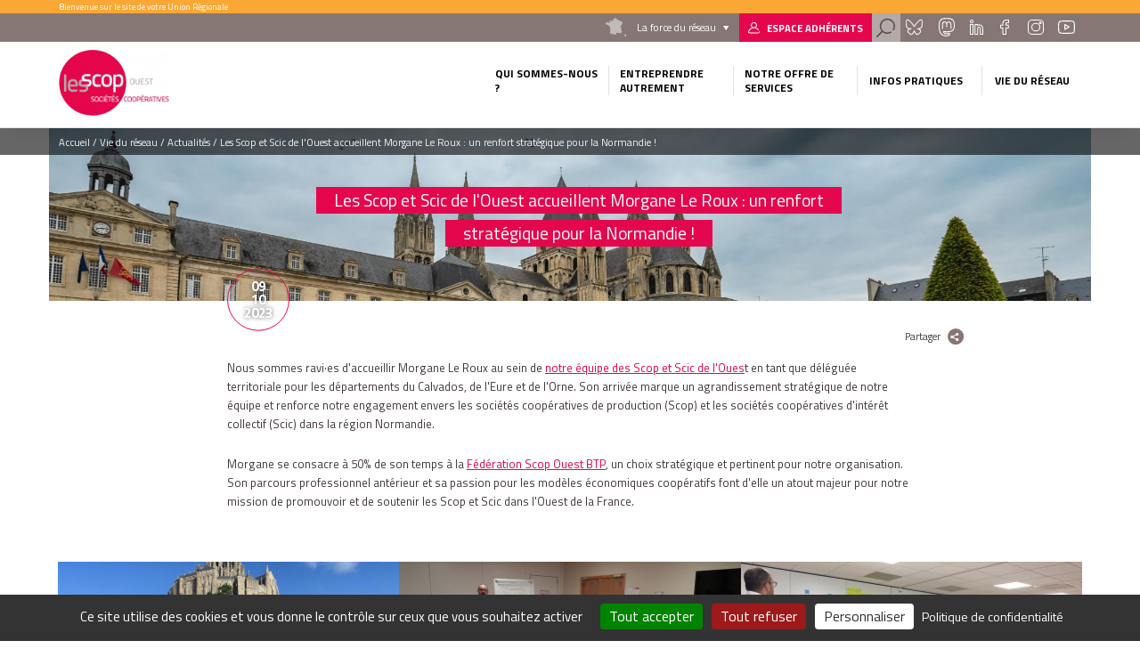

--- FILE ---
content_type: text/html; charset=UTF-8
request_url: https://www.les-scop-ouest.coop/les-scop-et-scic-de-l-ouest-accueillent-morgane-le-roux-un-renfort-strategique-pour-la-normandie
body_size: 14018
content:
<!DOCTYPE html>
<html lang="fr" dir="ltr" prefix="content: http://purl.org/rss/1.0/modules/content/  dc: http://purl.org/dc/terms/  foaf: http://xmlns.com/foaf/0.1/  og: http://ogp.me/ns#  rdfs: http://www.w3.org/2000/01/rdf-schema#  schema: http://schema.org/  sioc: http://rdfs.org/sioc/ns#  sioct: http://rdfs.org/sioc/types#  skos: http://www.w3.org/2004/02/skos/core#  xsd: http://www.w3.org/2001/XMLSchema# " class="no-js">
  <head>
    <title>Les Scop et Scic de l&#039;Ouest accueillent Morgane Le Roux : un renfort stratégique pour la Normandie ! | Union Régionale Ouest</title>
    <meta charset="utf-8" />
<meta name="description" content="Nous sommes ravi·es d&#039;accueillir Morgane Le Roux au sein de notre équipe des Scop et Scic de l&#039;Ouest en tant que déléguée territoriale pour les départements du Calvados, de l&#039;Eure et de l&#039;Orne." />
<link rel="canonical" href="https://www.les-scop-ouest.coop/les-scop-et-scic-de-l-ouest-accueillent-morgane-le-roux-un-renfort-strategique-pour-la-normandie" />
<meta name="Generator" content="Drupal 10 (https://www.drupal.org)" />
<meta name="MobileOptimized" content="width" />
<meta name="HandheldFriendly" content="true" />
<meta name="viewport" content="width=device-width, initial-scale=1.0" />
<script type="application/ld+json">{
    "@context": "https://schema.org",
    "@graph": [
        {
            "@type": "WebPage",
            "@id": "https://www.les-scop-ouest.coop/les-scop-et-scic-de-l-ouest-accueillent-morgane-le-roux-un-renfort-strategique-pour-la-normandie",
            "description": "Nous sommes ravi·es d\u0027accueillir Morgane Le Roux au sein de notre équipe des Scop et Scic de l\u0027Ouest en tant que déléguée territoriale pour les départements du Calvados, de l\u0027Eure et de l\u0027Orne.",
            "publisher": {
                "@type": "Organization",
                "@id": "https://www.les-scop-ouest.coop/",
                "name": "Union Régionale Ouest",
                "url": "https://www.les-scop-ouest.coop/"
            },
            "isAccessibleForFree": "True"
        }
    ]
}</script>
<link rel="icon" href="/themes/custom/cgscop_farm/favicon.ico" type="image/vnd.microsoft.icon" />

    <link rel="stylesheet" media="all" href="/sites/urouest/files/css/css_xf8pByphpdnanJxyAyfcQhgS0ANlNm6Ij5f6Kl-nEo8.css?delta=0&amp;language=fr&amp;theme=cgscop_farm&amp;include=[base64]" />
<link rel="stylesheet" media="all" href="/sites/urouest/files/css/css_FRkP5Py4GR-m38hyUxoZOFBEyJrbeQQhRd1DKSbDP6Y.css?delta=1&amp;language=fr&amp;theme=cgscop_farm&amp;include=[base64]" />

    
    <meta name="apple-mobile-web-app-capable" content="yes">
    <meta name="mobile-web-app-capable" content="yes">
    <meta http-equiv="X-UA-Compatible" content="IE=edge">
  </head>
  <body class="site-type-ur path-node not-front page--node-type-actualite">
    <div class="skiplinks">
      <a href="#main" class="skiplinks__link visually-hidden focusable">Aller au contenu principal</a>
    </div>
    <script type="text/javascript">
        _linkedin_partner_id = "2126593";
        window._linkedin_data_partner_ids = window._linkedin_data_partner_ids || [];
        window._linkedin_data_partner_ids.push(_linkedin_partner_id);
    </script>
    <script type="text/javascript">
        (function(){var s = document.getElementsByTagName("script")[0];
            var b = document.createElement("script");
            b.type = "text/javascript";b.async = true;
            b.src = "https://snap.licdn.com/li.lms-analytics/insight.min.js";
            s.parentNode.insertBefore(b, s);})();
    </script>
    <noscript>
      <img height="1" width="1" style="display:none;" alt="" src="https://px.ads.linkedin.com/collect/?pid=2126593&fmt=gif" />
    </noscript>
    
      <div class="dialog-off-canvas-main-canvas" data-off-canvas-main-canvas>
    <div class="header-container">
  <div class="pre-header">
  <div class="layout-wrapper">
          <div id="block-blockbienvenue" class="block block-cgscop-farm-blocks block-bienvenueblock">
    
        
            Bienvenue sur le site de votre Union Régionale
    </div><div id="block-blocklienspreheader" class="block block-cgscop-farm-blocks block-lienspreheaderblock">
    
        
            <div class="col reseau">
  <div class="label">La force du réseau</div>
  <div class="reseau-dropdown">
    <div class="reseau-dropdown-ct">
                    <div class="reseau-group">
          <div class="reseau-group-label">La confédération générale des scop</div>
          <ul class="reseau-group-sites">
                          <li><a href="https://www.les-scop.coop">Les Scop</a></li>
                          <li><a href="http://www.les-scic.coop">Les Scic </a></li>
                          <li><a href="https://www.start-scop.fr">Start-Scop</a></li>
                          <li><a href="https://www.jetransmetsamessalaries.fr">Je transmets à mes salariés</a></li>
                          <li><a href="https://www.pouruneeconomiehumaine.coop/">Congrès 2026</a></li>
                          <li><a href="https://www.financer-les-scop.coop">Outils financiers</a></li>
                          <li><a href="https://www.revisioncooperative.coop/">Révision Coopérative</a></li>
                          <li><a href="https://coopventure.fr/">CoopVenture</a></li>
                          <li><a href="https://www.jefinanceunprojetcooperatif.fr/">Je finance un projet coopératif</a></li>
                      </ul>
        </div>
              <div class="reseau-group">
          <div class="reseau-group-label">Les unions régionales des scop</div>
          <ul class="reseau-group-sites">
                          <li><a href="https://www.scop.org/">Auvergne-Rhône-Alpes</a></li>
                          <li><a href="http://www.les-scop-bfc.coop">Bourgogne-Franche-Comté</a></li>
                          <li><a href="http://www.les-scop-grandest.coop">Grand Est</a></li>
                          <li><a href="https://www.les-scop-hautsdefrance.coop">Hauts-de-France</a></li>
                          <li><a href="https://www.les-scop-idf.coop/">Ile-de-France / Centre-Val de Loire / DOM-TOM</a></li>
                          <li><a href="http://www.les-scop-nouvelle-aquitaine.coop">Nouvelle-Aquitaine</a></li>
                          <li><a href="http://www.scopoccitanie.coop">Occitanie</a></li>
                          <li><a href="http://www.les-scop-ouest.coop">Ouest</a></li>
                          <li><a href="http://www.les-scop-paca.coop/">Paca Corse</a></li>
                      </ul>
        </div>
              <div class="reseau-group">
          <div class="reseau-group-label">Les fédérations des scop</div>
          <ul class="reseau-group-sites">
                          <li><a href="http://www.scopbtp.org/">BTP</a></li>
                          <li><a href="https://www.les-cae.coop/">CAE</a></li>
                          <li><a href="http://www.fdcom.coop">Communication</a></li>
                          <li><a href="https://www.industrie.coop">Industrie</a></li>
                      </ul>
        </div>
              <div class="reseau-group">
          <div class="reseau-group-label">Incubateurs et accélérateurs</div>
          <ul class="reseau-group-sites">
                          <li><a href="http://www.alterincub.coop/">Alter’Incub</a></li>
                      </ul>
        </div>
              <div class="reseau-group">
          <div class="reseau-group-label">Autres organismes du Mouvement</div>
          <ul class="reseau-group-sites">
                          <li><a href="https://www.coopadev.coop/">Coopadev</a></li>
                          <li><a href="https://mutuelledesscop.fr/">Mutuelle</a></li>
                          <li><a href="https://www.union-sociale.coop/">Union Sociale</a></li>
                          <li><a href="https://www.clubdesancienscooperateurs.coop">Club des anciens coopérateurs</a></li>
                      </ul>
        </div>
              </div>
  </div>
</div>

    </div><div id="block-lienverslespaceadherent" class="block block-cgscop-farm-blocks block-acceder-espace-adherent">
    
        
            <a href="https://extranet.scop.coop" class="link adherent">Espace adhérents</a>
    </div><div id="block-searchformblock" class="block block-cgscop-farm-blocks block-searchformblock">
    
        
            <div class="form-search-box">
  <div class="form-search-box-overlay"></div>
  <form action="/recherche" method="get" accept-charset="UTF-8" class="search-form">
      <input type="text" name="combine" placeholder="Rechercher">
      <input type="submit" value="Rechercher">
  </form>
  <div class="close-search"></div>
  <script type="application/ld+json">{
    "@context": "https://schema.org",
    "@type": "WebSite",
    "url": "https://www.les-scop-ouest.coop",
    "potentialAction": [{
      "@type": "SearchAction",
      "target": "https://www.les-scop-ouest.coop/recherche?combine={search_term_string}",
      "query-input": "required name=search_term_string"
    }]
  }</script>
</div>
<a href="#" class="search link"></a>

    </div><div id="block-socialsblock" class="block block-cgscop-farm-blocks block-socialsblock">
    
        
            <nav class="socials">
        <a href="https://bsky.app/profile/les-scop-ouest.bsky.social" class="link social bluesky">Bluesky</a>
      <a href="https://mastodon.scop.coop/notifications" class="link social mastadon">Mastadon</a>
      
      <a href="https://fr.linkedin.com/company/les-scop-et-scic-de-l-ouest" class="link social linkedin">Linkedin</a>
      <a href="https://www.facebook.com/LesScopOuest/" class="link social facebook">Facebook</a>
      <a href="https://www.instagram.com/scop_scic_ouest/" class="link social instagram">Instagram</a>
      <a href="https://www.youtube.com/channel/UCIYq0lrVViNXOtgso9owPlQ?feature=embeds_subscribe_title" class="link social youtube">Youtube</a>
    </nav>
    </div>

      </div>
</div>

  <header class="header" role="header">
  <div class="layout-wrapper">
          <div class="branding-block">
    <a class="site-name navbar-brand" href="/" title="Accueil" rel="home">
      <img src="/system/files/styles/max_165/private/images/Logo%20Ouest%20rvb%20pour%20usage%20web.png?itok=RzC1AsPO" alt="">
    </a>
    <img class="carto-img" src="/system/files/styles/max_165/private/images/Carte%20Ouest.png?itok=9eNI9Vvb" alt="">
</div>

<nav class="nav-main">
      
                                                                                                                                                                                                                                                                                                                                                                      

          
                                        
                    <ul class="navbar-nav">
                                                                          <li class="nav-item dropdown is-expanded">
                  <span>Qui sommes-nous ?</span>
                                                          
                      <ul class="navbar-nav dropdown">
                                                                            <li class="nav-item">
                  <a href="https://www.les-scop-ouest.coop/l-union-regionale-des-scop-scic-de-l-ouest">Notre Union régionale</a>
                                  </li>
                                                              <li class="nav-item is-collapsed">
                  <a href="/le-mouvement-cooperatif" data-drupal-link-system-path="node/12">Le Mouvement coopératif</a>
                                  </li>
                                                              <li class="nav-item is-collapsed">
                  <a href="/les-statuts-cooperatifs" data-drupal-link-system-path="node/256686">Les statuts coopératifs</a>
                                  </li>
                                                              <li class="nav-item">
                  <a href="/nos-partenaires" data-drupal-link-system-path="node/657">Nos partenaires</a>
                                  </li>
                                                              <li class="nav-item">
                  <a href="/chiffres-cles" data-drupal-link-system-path="node/17">Chiffres clés</a>
                                  </li>
                          </ul>
                        
                                  </li>
                                                              <li class="nav-item dropdown is-expanded">
                  <span>Entreprendre autrement</span>
                                                          
                      <ul class="navbar-nav dropdown">
                                                                            <li class="nav-item">
                  <a href="/creation" data-drupal-link-system-path="node/1197">Création</a>
                                  </li>
                                                              <li class="nav-item">
                  <a href="/transmission" data-drupal-link-system-path="node/1195">Transmission</a>
                                  </li>
                                                              <li class="nav-item">
                  <a href="/transformation" data-drupal-link-system-path="node/1196">Transformation</a>
                                  </li>
                                                              <li class="nav-item">
                  <a href="/reprise" data-drupal-link-system-path="node/1198">Reprise</a>
                                  </li>
                                                              <li class="nav-item is-collapsed">
                  <a href="/acceleration" data-drupal-link-system-path="node/666">Accélération</a>
                                  </li>
                          </ul>
                        
                                  </li>
                                                              <li class="nav-item dropdown is-expanded">
                  <span>Notre offre de services</span>
                                                          
                      <ul class="navbar-nav dropdown">
                                                                            <li class="nav-item">
                  <a href="/nos-5-domaines-d-expertise" data-drupal-link-system-path="node/256687">Nos 5 domaines d’expertise</a>
                                  </li>
                                                              <li class="nav-item">
                  <a href="https://www.les-scop-ouest.coop/nos-missions">Nos Missions</a>
                                  </li>
                                                              <li class="nav-item">
                  <a href="https://www.scop-ouest-formation.coop/">La Formation</a>
                                  </li>
                                                              <li class="nav-item">
                  <a href="https://www.revisioncooperative.coop/">La révision</a>
                                  </li>
                          </ul>
                        
                                  </li>
                                                              <li class="nav-item dropdown is-expanded">
                  <span>Infos pratiques</span>
                                                          
                      <ul class="navbar-nav dropdown">
                                                                            <li class="nav-item">
                  <a href="/reunions-d-information-sur-les-statuts-scop-ou-scic" data-drupal-link-system-path="node/10">Réunions d&#039;information</a>
                                  </li>
                                                              <li class="nav-item">
                  <a href="https://www.les-scop-ouest.coop/inscription-newsletter">Inscription Newsletter</a>
                                  </li>
                                                              <li class="nav-item">
                  <a href="/location-de-salles-de-reunion-et-bureaux-a-rennes" title="Location de salles de reunion à Rennes" data-drupal-link-system-path="node/255434">Location salles &amp; bureaux</a>
                                  </li>
                          </ul>
                        
                                  </li>
                                                              <li class="vie-reseau-col nav-item dropdown is-active-trail is-expanded">
                  <span>Vie du réseau</span>
                                                          
                      <ul class="navbar-nav dropdown">
                                                                            <li class="nav-item is-active-trail">
                  <a href="/actualites" data-drupal-link-system-path="node/2">Actualités</a>
                                  </li>
                                                              <li class="nav-item">
                  <a href="/evenements-du-reseau" data-drupal-link-system-path="node/9">Agenda</a>
                                  </li>
                                                              <li class="nav-item">
                  <a href="/l-annuaire" data-drupal-link-system-path="node/8">Annuaire</a>
                                  </li>
                                                              <li class="nav-item">
                  <a href="/espace-presse" data-drupal-link-system-path="node/7">Espace Presse</a>
                                  </li>
                                                              <li class="nav-item">
                  <a href="/espace-emploi" data-drupal-link-system-path="node/3">Espace emploi</a>
                                  </li>
                          </ul>
                        
                                  </li>
                          </ul>
                        

          
</nav>



      <button class="button-menu"></button>
      </div>
</header>
</div>

<main class="main" role="main" data-url="/system/files/styles/banner_pages/private/images/pexels-sonny-vermeer-17276270.jpg?h=dce5e46b&amp;itok=03fXVEUz" style="background-image: url(/system/files/styles/banner_pages/private/images/pexels-sonny-vermeer-17276270.jpg?h=dce5e46b&amp;itok=03fXVEUz)">
  <div class="layout-wrapper">
        <div data-drupal-messages-fallback class="hidden"></div>
<div id="block-cgscop-farm-filsdariane" class="block block-system block-system-breadcrumb-block">
    
        
              <nav class="breadcrumb" role="navigation" aria-labelledby="system-breadcrumb">
    <span id="system-breadcrumb" class="visually-hidden">Fil d'Ariane</span>
    <ol vocab="http://schema.org/" typeof="BreadcrumbList">
      
                  <li property="itemListElement" typeof="ListItem">
            <a property="item" typeof="WebPage" href="/">
              <span property="name">Accueil</span>
            </a>
            <meta property="position" content="1">
          </li>
              
                  <li>Vie du réseau</li>
              
                  <li property="itemListElement" typeof="ListItem">
            <a property="item" typeof="WebPage" href="/actualites">
              <span property="name">Actualités</span>
            </a>
            <meta property="position" content="3">
          </li>
              
                  <li>Les Scop et Scic de l&#039;Ouest accueillent Morgane Le Roux : un renfort stratégique pour la Normandie !</li>
                  </ol>
  </nav>

    </div>
    <div id="block-cgscop-farm-page-title" class="block block-core block-page-title-block">
    
        
            
  <h1 class="page-title"><span class="field field--name-title field--type-string field--label-hidden">Les Scop et Scic de l&#039;Ouest accueillent Morgane Le Roux : un renfort stratégique pour la Normandie !</span>
</h1>


    </div><div id="block-cgscop-farm-contenudelapageprincipale" class="block block-system block-system-main-block">
    
        
            <article  about="/les-scop-et-scic-de-l-ouest-accueillent-morgane-le-roux-un-renfort-strategique-pour-la-normandie" class="node node--type-actualite node--promoted node--view-mode-full actualite full">
                <div class="node-inner-top">
                <div class="main-content">
                        <div class="main-content-header">
                                    
            <div class="share-box">
  <div class="share-box-title">Partager</div>
  <div class="share-box-content">
                              <a href="https://www.facebook.com/sharer/sharer.php?u=https%3A//www.les-scop-ouest.coop/les-scop-et-scic-de-l-ouest-accueillent-morgane-le-roux-un-renfort-strategique-pour-la-normandie" onclick="" class="link link--social link--facebook"><span>Partager sur </span></a>
                        <a href="http://twitter.com/intent/tweet/?text=Les%20Scop%20et%20Scic%20de%20l%27Ouest%20accueillent%20Morgane%20Le%20Roux%20%3A%20un%20renfort%20strat%C3%A9gique%20pour%20la%20Normandie%20%21&amp;url=https%3A//www.les-scop-ouest.coop/les-scop-et-scic-de-l-ouest-accueillent-morgane-le-roux-un-renfort-strategique-pour-la-normandie" onclick="" class="link link--social link--twitter"><span>Partager sur </span></a>
                        <a href="https://www.linkedin.com/sharing/share-offsite?url=https%3A//www.les-scop-ouest.coop/les-scop-et-scic-de-l-ouest-accueillent-morgane-le-roux-un-renfort-strategique-pour-la-normandie" onclick="" class="link link--social link--linkedin"><span>Partager sur </span></a>
                  </div>
</div>                            </div>
                        <div class="main-content-center">
                                    <div class="actualite-date">
            <span class="day">09</span>
        <span class="month">10</span>
        <span class="year">2023</span>
    </div>
                      <div class="clearfix text-formatted field field--name-body field--type-text-with-summary field--label-hidden field__item"><p>Nous sommes ravi·es d'accueillir Morgane Le Roux au sein de <a href="https://www.les-scop-ouest.coop/equipe" target="_blank">notre équipe des Scop et Scic de l'Oues</a>t en tant que déléguée territoriale pour les départements du Calvados, de l'Eure et de l'Orne. Son arrivée marque un agrandissement stratégique de notre équipe et renforce notre engagement envers les sociétés coopératives de production (Scop) et les sociétés coopératives d'intérêt collectif (Scic) dans la région Normandie.</p>

<p>Morgane se consacre à 50% de son temps à la <a href="https://ouest.scopbtp.org/" target="_blank">Fédération Scop Ouest BTP</a>, un choix stratégique et pertinent pour notre organisation. Son parcours professionnel antérieur et sa passion pour les modèles économiques coopératifs font d'elle un atout majeur pour notre mission de promouvoir et de soutenir les Scop et Scic dans l'Ouest de la France.</p></div>
            
          <div class="field field--name-field-paragraphes field--type-entity-reference-revisions field--label-hidden field__items">
                      <div class="field__item">  <div class="paragraph paragraph--type--galerie-images paragraph--view-mode--default">
          
          <div class="field field--name-field-image-texte field--type-entity-reference-revisions field--label-hidden field__items">
                      <div class="field__item">  <div class="paragraph paragraph--type--image-texte-dessous paragraph--view-mode--default">
              <figure  class="illustration" role="group">
                <img loading="lazy" src="/system/files/styles/385x215_crop/private/images/IMG_0652.JPEG?h=25fc1ae8&amp;itok=ZMTsG3IF" width="385" height="215" alt="L&#039;équi des Scop et Scic Ouest " typeof="foaf:Image" class="image-style-_85x215-crop" />



            </figure>

                      <div class="clearfix text-formatted field field--name-field-texte field--type-text-long field--label-hidden field__item">L&#039;équipe des Scop et Scic Ouest en séminaire au Mont-Saint-Michel</div>
            
      </div>
</div>
                      <div class="field__item">  <div class="paragraph paragraph--type--image-texte-dessous paragraph--view-mode--default">
              <figure  class="illustration" role="group">
                <img loading="lazy" src="/system/files/styles/385x215_crop/private/images/WhatsApp%20Image%202023-10-05%20at%2015.24.01.jpeg?h=48632d2e&amp;itok=BXkfZhCb" width="385" height="215" alt="L&#039;équipe des Scop et Scic Ouest en réunion collective mensuelle" typeof="foaf:Image" class="image-style-_85x215-crop" />



            </figure>

                      <div class="clearfix text-formatted field field--name-field-texte field--type-text-long field--label-hidden field__item">L&#039;équipe des Scop et Scic Ouest en réunion collective mensuelle</div>
            
      </div>
</div>
                      <div class="field__item">  <div class="paragraph paragraph--type--image-texte-dessous paragraph--view-mode--default">
              <figure  class="illustration" role="group">
                <img loading="lazy" src="/system/files/styles/385x215_crop/private/images/WhatsApp%20Image%202023-10-05%20at%2015.22.13.jpeg?h=1b84ddd0&amp;itok=_Kd_O-QC" width="385" height="215" alt="L&#039;équipe des Scop et Scic Ouest en réunion collective mensuelle" typeof="foaf:Image" class="image-style-_85x215-crop" />



            </figure>

                      <div class="clearfix text-formatted field field--name-field-texte field--type-text-long field--label-hidden field__item">L&#039;équipe des Scop et Scic Ouest en réunion collective mensuelle</div>
            
      </div>
</div>
                </div>
    
      </div>
</div>
                      <div class="field__item">  <div class="paragraph paragraph--type--texte paragraph--view-mode--default">
          
                      <div class="clearfix text-formatted field field--name-field-texte field--type-text-long field--label-hidden field__item"><p>A l’occasion de sa prise de poste, nous lui avons soumis quelques questions. Voici ses réponses&nbsp;!</p>

<h2>L'interview</h2>

<h3><strong>1. Peux-tu nous parler de ton parcours professionnel antérieur et des expériences qui t’ont conduit à rejoindre les Scop et Scic de l'Ouest en tant que déléguée territoriale&nbsp;?</strong></h3>

<p>"Diplômée d’un M2 «<a href="https://www.univ-lemans.fr/fr/formation/catalogue-des-formations/master-lmd-MLMD/droit-economie-gestion-0002/master-economie-sociale-solidaire-IXRPF7AW.html" target="_blank"> Management des Organisations de l’ESS » à l’Université du Mans</a>, je dispose de 10 années d’expériences professionnelles dans l’accompagnement et le financement de projets ESS et TPE au sein du réseau France Active (d’abord chez France Active Pays de la Loire, puis chez <a href="https://franceactive-normandie.org/" target="_blank">France Active Normandie </a>depuis 2015).</p>

<p>Plus précisément, mon métier consistait à accompagner les entrepreneurs individuels dans leurs projets de création/reprise d’entreprise (TPE), ainsi que les structures de l’ESS en phase de création/reprise, développement, ou restructuration.</p>

<p>Au cours de mes missions professionnelles, j’ai notamment eu l’occasion d’accompagner des Scop et des Scic en phase de création, transmission / développement, interventions qui m’ont permis de mieux découvrir ces modèles de coopératives. Ces accompagnements étaient généralement réalisés en partenariat avec Arnaud SANSON (Délégué Territorial Manche&nbsp; Calvados), ce qui m’a également permis de mieux connaître l’Union régionale et ses missions."</p>

<p><strong>2. Qu'est-ce qui t’attire particulièrement dans le modèle coopératif et participatif des Scop et Scic&nbsp;? Pourquoi as-tu choisi de t’engager dans ce domaine&nbsp;?</strong></p></div>
            
      </div>
</div>
                      <div class="field__item"><div class="text-with-rounded-image texte-droiteimage-gauche">
  <div class="text-column">
            <blockquote>
<p>Je crois fermement en l'avenir du modèle coopératif. Pour moi, il incarne la gestion démocratique, la transparence et l'engagement des salarié·es. Ces éléments créent un fort sentiment d'appartenance et d'implication des employé·es dans leur entreprise, car ils et elles en sont les véritables propriétaires.</p>
</blockquote>

  </div>
  <div class="image-column fixed">
            <figure  class="illustration round" role="group">
                <img loading="lazy" src="/system/files/styles/rounded/private/images/Morgane_Le_Roux2.png?h=be0e82b7&amp;itok=_QvvPmFu" width="360" height="360" alt="Morgane Le Roux, Déléguée territoriale Calvados, Eure &amp; Orne" title="Morgane Le Roux, Déléguée territoriale Calvados, Eure &amp; Orne" typeof="foaf:Image" class="image-style-rounded" />



          </figure>

  </div>
      
    
</div>
</div>
                      <div class="field__item">  <div class="paragraph paragraph--type--texte paragraph--view-mode--default">
          
                      <div class="clearfix text-formatted field field--name-field-texte field--type-text-long field--label-hidden field__item"><p>"Ce modèle favorise la stabilité en réduisant le turnover et contribue à la pérennité des entreprises. Il offre une solution durable et bénéfique tant pour les individus que pour les communautés locales.</p>

<p>À la recherche d’un nouveau challenge professionnel, ce poste de Déléguée Territoriale Normandie au sein de l’Union régionale des Scop et Scic de l'Ouest me permet de poursuivre mon engagement auprès d’entreprises ayant un <a href="https://www.les-scop-ouest.coop/notre-raison-d-etre" target="_blank">impact positif sur leur territoire </a>et sur leurs méthodes de management. J’apprécie également de pouvoir accompagner les coopératives dans la durée, et ainsi de créer une réelle relation de partenariat sur le long terme."</p>

<h3><strong>3. Peux-tu nous partager tes idées ou projets initiaux pour renforcer la présence et l'impact des Scop et Scic dans les départements que tu vas couvrir&nbsp;?</strong></h3>

<p>"Ma première préoccupation est de rencontrer les coopératives de mon territoire afin de comprendre leur fonctionnement et leurs défis à court, moyen et long terme.</p>

<p>Je cherche par ailleurs à identifier les acteurs clés, les partenaires prescripteurs permettant de contribuer au <a href="https://www.les-scop-ouest.coop/nos-missions" target="_blank">développement des Scop et des Scic</a> en Normandie.</p>

<p>Il est également important de permettre des synergies entre les diverses coopératives du territoire via des rencontres et évènements."</p>

<h3><strong>4. Comment envisages-tu ton temps partagé entre l'Union régionale des Scop &amp; Scic Ouest et la Fédération des Scop BTP&nbsp;?</strong></h3>

<p>"Le territoire d’intervention qui m’est alloué comprend de nombreuses Scop du BTP. La double casquette de Déléguée Territoriale Union régionale / Chargée de développement Fédération des Scop BTP permet finalement de proposer une offre de services complète à ces coopératives&nbsp;: conseils en gouvernance coopérative, juridique, ainsi que sur des questions spécifiques propres au BTP (prévention, gestion économique et sociale, RSE..). Il s’agira donc d’une réelle complémentarité.</p>

<p>En collaboration avec <a href="https://ouest.scopbtp.org/contacts" target="_blank">Joanne et Xavier (Scop BTP Ouest)</a>, j’ai par ailleurs, sur l’ensemble de la Normandie, une mission de représentativité auprès des acteurs du BTP (animation du réseau des coopératives du BTP et participation aux évènements et réunions spécifiques au BTP sur le territoire)."</p></div>
            
      </div>
</div>
                      <div class="field__item">  <div class="paragraph paragraph--type--galerie-images paragraph--view-mode--default">
          
          <div class="field field--name-field-image-texte field--type-entity-reference-revisions field--label-hidden field__items">
                      <div class="field__item">  <div class="paragraph paragraph--type--image-texte-dessous paragraph--view-mode--default">
              <figure  class="illustration" role="group">
                <img loading="lazy" src="/system/files/styles/385x215_crop/private/images/la%20fraternelle.jpg?h=21b7c60a&amp;itok=7XubNrqu" width="385" height="215" alt="La Fraternelle" typeof="foaf:Image" class="image-style-_85x215-crop" />



            </figure>

                      <div class="clearfix text-formatted field field--name-field-texte field--type-text-long field--label-hidden field__item">La Fraternelle</div>
            
      </div>
</div>
                      <div class="field__item">  <div class="paragraph paragraph--type--image-texte-dessous paragraph--view-mode--default">
              <figure  class="illustration" role="group">
                <img loading="lazy" src="/system/files/styles/385x215_crop/private/images/cmeg.jpg?h=381e161b&amp;itok=snUYUkyS" width="385" height="215" alt="Cooperative Metropolitaine Entreprise Generale" typeof="foaf:Image" class="image-style-_85x215-crop" />



            </figure>

                      <div class="clearfix text-formatted field field--name-field-texte field--type-text-long field--label-hidden field__item">Cooperative Metropolitaine Entreprise Generale (CMEG)</div>
            
      </div>
</div>
                      <div class="field__item">  <div class="paragraph paragraph--type--image-texte-dessous paragraph--view-mode--default">
              <figure  class="illustration" role="group">
                <img loading="lazy" src="/system/files/styles/385x215_crop/private/images/arty%20bois.jpg?h=f47f8741&amp;itok=WZhnf4kD" width="385" height="215" alt="Arty Bois Concept" typeof="foaf:Image" class="image-style-_85x215-crop" />



            </figure>

                      <div class="clearfix text-formatted field field--name-field-texte field--type-text-long field--label-hidden field__item">Arty Bois Concept</div>
            
      </div>
</div>
                </div>
    
      </div>
</div>
                      <div class="field__item">  <div class="paragraph paragraph--type--texte paragraph--view-mode--default">
          
                      <div class="clearfix text-formatted field field--name-field-texte field--type-text-long field--label-hidden field__item"><h3><strong>5. Quels sont les défis que tu prévoies de rencontrer dans ton rôle de déléguée territoriale, et comment as-tu l'intention de les surmonter&nbsp;?</strong></h3>

<p>"C’est tout d'abord un défi professionnel, avec un nouveau métier à appréhender. Les missions sont vastes entre le suivi des coopératives existantes, l’accompagnement de projets de création, transmission et transformation de nouvelles Scop et Scic, les formations et la révision coopérative... Actuellement, mon défi majeur réside dans le domaine juridique, avec la nécessité d'acquérir une connaissance approfondie du droit des sociétés coopératives, ainsi que dans l’appréhension des spécificités du secteur du BTP.</p>

<p>Au sein de l’UR Scop et Scic Ouest, j’ai la chance de bénéficier d'un programme d'intégration et de formation que je suis depuis mon arrivée le 4 septembre et qui se poursuit sur plusieurs semaines encore. C'est très important d'être bien encadrée au cours des premiers mois, j'ai le soutien d'Arnaud et de Gaëtan (délégués en Normandie), qui possèdent une expertise et des années d'expérience dans le réseau, ainsi que de l’ensemble de l’équipe de l’Union régionale. Les fonctions transverses au sein de l’Union régionale aident également sur des enjeux clés tels que la vie coopérative, le management, les aspects financiers et juridiques, ce qui rend la mission encore plus intéressante."</p>

<h2>Bienvenue à Morgane</h2>

<p>L’arrivée de Morgane permet de développer et renforcer les liens avec les coopératives locales, ainsi que promouvoir les valeurs de l'économie participative dans notre communauté. Sa présence au sein de notre équipe ne manquera pas de contribuer de manière significative à la réalisation de nos objectifs à court, moyen et long terme.</p>

<p>Bienvenue à Morgane Le Roux au sein des Scop et Scic de l'Ouest. Nous sommes convaincu·es que son expérience et son enthousiasme seront des atouts précieux pour notre organisation et pour la région Normandie dans son ensemble&nbsp;!</p>

<p>&nbsp;</p>

<p><a href="https://www.les-scop-ouest.coop/notre-raison-d-etre" target="_blank"><img alt="Raison d'être" data-entity-type="file" data-entity-uuid="009e3616-ffaf-4600-9787-b13d3c942752" src="/system/files/inline-images/Raison%20d%27%C3%AAtre.png" width="600" height="160" class="align-left" loading="lazy"></a></p></div>
            
      </div>
</div>
                </div>
        <figure  class="illustration round" role="group">
                <img loading="lazy" src="/system/files/styles/185_mc/private/images/Stickers%20rond%20ur%20Ouestp%20%28002%29_0.png?h=f51fd1c1&amp;itok=Vbv3ljas" width="185" height="185" alt="logo Scop et scic de l&#039;ouest" typeof="foaf:Image" class="image-style-_85-mc" />



          </figure>

                        </div>
                </div>
                <aside class="aside">
                                        </aside>
                    
    
        </div>
        <div class="node-inner-bottom">
                    </div>
</article>

    </div><div class="views-element-container block block-views block-views-blockactualites-poursuite-lecture" id="block-views-block-actualites-poursuite-lecture">
    
          <h2>Les dernières actualités</h2>
        
            <div>
<div class="swiper actus-slider">
  <div class="swiper-container">
    <div class="swiper-wrapper">
        <div class="swiper-slide">
    <article  about="/avec-rayonneurs-la-cyclo-logistique-cooperative-fait-rayonner-la-livraison-urbaine-a-angers" class="card actualite">
        <h2><a href="/avec-rayonneurs-la-cyclo-logistique-cooperative-fait-rayonner-la-livraison-urbaine-a-angers"><span class="field field--name-title field--type-string field--label-hidden">Avec « Rayonneurs », la cyclo-logistique coopérative fait rayonner la livraison urbaine à Angers</span>
</a></h2>
    <div class="field-date-actualite">
            <time datetime="2026-01-13T12:00:00Z" class="datetime">13.01.2026</time>

    </div>
                      <div class="clearfix text-formatted field field--name-body field--type-text-with-summary field--label-hidden field__item">  À Angers, ça pédale fort et collectivement. La coopérative de cyclologistique (transport logistique à vélo) K’LIVEO, désormais connue sous sa marque commerciale Rayonneurs, a rejoint récemment le réseau des Scop &amp; Scic de l’Ouest. L’occasion de vous présenter ce nouveau collectif qui livre des colis, des palettes et surtout une belle vision du travail coopératif.

</div>
            
    <a href="/avec-rayonneurs-la-cyclo-logistique-cooperative-fait-rayonner-la-livraison-urbaine-a-angers" data-title=" (En savoir plus)">Lire plus...</a>
        
    
</article>
  </div>
  <div class="swiper-slide">
    <article  about="/trophee-decennal-coop-habitat-bretagne-celebre-50-ans-de-cooperation" class="card actualite">
        <h2><a href="/trophee-decennal-coop-habitat-bretagne-celebre-50-ans-de-cooperation"><span class="field field--name-title field--type-string field--label-hidden">Trophée décennal | Coop Habitat Bretagne célèbre 50 ans de coopération</span>
</a></h2>
    <div class="field-date-actualite">
            <time datetime="2026-01-12T12:00:00Z" class="datetime">12.01.2026</time>

    </div>
                      <div class="clearfix text-formatted field field--name-body field--type-text-with-summary field--label-hidden field__item">  Cinquante ans d’engagement coopératif, ça se fête. Et pour l'Union régionale des Scop et Scic de l'Ouest, c'est une fierté de remettre le Trophée décennal. À l’occasion de son demi-siècle d’existence, Coop Habitat Bretagne a été mise à l’honneur pour la constance de son projet coopératif et son ancrage durable au service de l’habitat.

</div>
            
    <a href="/trophee-decennal-coop-habitat-bretagne-celebre-50-ans-de-cooperation" data-title=" (En savoir plus)">Lire plus...</a>
        
    
</article>
  </div>
  <div class="swiper-slide">
    <article  about="/voeux-du-president-2026" class="card actualite">
        <h2><a href="/voeux-du-president-2026"><span class="field field--name-title field--type-string field--label-hidden">Vœux du Président | 2026</span>
</a></h2>
    <div class="field-date-actualite">
            <time datetime="2026-01-05T12:00:00Z" class="datetime">05.01.2026</time>

    </div>
                      <div class="clearfix text-formatted field field--name-body field--type-text-with-summary field--label-hidden field__item">  Chères coopératrices, chers coopérateurs, En cette nouvelle année 2026, je voulais vous adresser quelques mots simples et résolument tournés vers ce que nous allons construire ensemble. Notre mouvement a tracé une feuille de route ambitieuse avec le texte d’orientation 2026-2030. Trois axes, simples dans la formulation mais puissants dans l’impact&nbsp;: Incarner les transitions, Faire vivre la culture coopérative, Amplifier la dynamique de développement.

</div>
            
    <a href="/voeux-du-president-2026" data-title=" (En savoir plus)">Lire plus...</a>
        
    
</article>
  </div>
  <div class="swiper-slide">
    <article  about="/velec-une-transmission-reussie-en-scop" class="card actualite">
        <h2><a href="/velec-une-transmission-reussie-en-scop"><span class="field field--name-title field--type-string field--label-hidden">Vélec : une transmission réussie en Scop</span>
</a></h2>
    <div class="field-date-actualite">
            <time datetime="2025-12-15T12:00:00Z" class="datetime">15.12.2025</time>

    </div>
                      <div class="clearfix text-formatted field field--name-body field--type-text-with-summary field--label-hidden field__item">  C’est une page qui se tourne et une autre qui s’écrit collectivement. En novembre 2025, Yvan Roger a transmis Vélec, l’entreprise familiale spécialisée dans les travaux d’électricité industrielle et tertiaire ainsi que dans l’automatisation, à ses...

</div>
            
    <a href="/velec-une-transmission-reussie-en-scop" data-title=" (En savoir plus)">Lire plus...</a>
        
    
</article>
  </div>
  <div class="swiper-slide">
    <article  about="/sortir-de-la-performance-pour-embrasser-la-robustesse-avec-olivier-hamant" class="card actualite">
        <h2><a href="/sortir-de-la-performance-pour-embrasser-la-robustesse-avec-olivier-hamant"><span class="field field--name-title field--type-string field--label-hidden">Sortir de la performance pour embrasser la robustesse avec Olivier Hamant</span>
</a></h2>
    <div class="field-date-actualite">
            <time datetime="2025-11-17T12:00:00Z" class="datetime">17.11.2025</time>

    </div>
                      <div class="clearfix text-formatted field field--name-body field--type-text-with-summary field--label-hidden field__item">  Lorsqu’Olivier Hamant prend la parole, un silence attentif s’installe dans la salle où sont réunis les 300 congressistes du Congrès régional des Scop et Scic de l’Ouest au Mans. Biologiste, directeur de recherche à Lyon et directeur de l’Institut Michel Serres, il parle de plantes, mais surtout de ce qu’elles nous enseignent. De ce qu’elles peuvent inspirer à nos entreprises et à nos sociétés humaines. Et très vite, le ton est donné&nbsp;: nous vivons un basculement. Nous quittons le monde stable, celui des moyennes et des certitudes, pour entrer dans un monde fluctuant, instable, fait d’écarts types et de turbulences. Dans ce nouveau monde, la performance, notre boussole moderne, devient un piège. Ce qu’il nous faudrait désormais cultiver, c’est la robustesse.

</div>
            
    <a href="/sortir-de-la-performance-pour-embrasser-la-robustesse-avec-olivier-hamant" data-title=" (En savoir plus)">Lire plus...</a>
        
    
</article>
  </div>

    </div>
    <div class="swiper-button-prev">prev</div>
    <div class="swiper-button-next">next</div>
  </div>
  </div>
</div>

    </div>
    </div>
</main>

<div class="pre-footer">
      <div id="block-blockliendecontact" class="block block-cgscop-farm-blocks block-contactlink">
    
        
            <div class="contact-link-footer">
  <span>Besoin d’information  ?</span>
  <a class="use-ajax link contact" data-dialog-type="modal" href="/form/contact">Contactez-Nous</a>
</div>
    </div><div id="block-coordonneesblock" class="block block-cgscop-farm-blocks block-coordonneesblock">
    
        
            <div class="prefooter-bottom">
  <div class="layout-wrapper">
    <div class="coordonnees">
      <div class="coordonnees-title">
        <h3>Coordonnées</h3>
      </div>
      <div>
                  <div class="coordonnees-content">
                                  <div class="adress"><span>Maison des Scop et Scic<br />
7 rue Armand Herpin Lacroix<br />
CS 730902<br />
35039 Rennes Cedex</span></div>
        <div class="tel"><span>02 99 35 19 00</span></div>
          <div class="mail"><span>urouest@scop.coop</span></div>
  </div>
              </div>
    </div>
          <div class="annuaire-acces-direct">
        <h3>Annuaire</h3>
        <span>Accès direct</span>
                  <div class="dropdown_list">
            <span class="dropdown">Région</span>
            <ul class="drop">
                              <li><a href="/l-annuaire/bretagne" hreflang="fr">Bretagne</a></li>
                              <li><a href="/l-annuaire/normandie" hreflang="fr">Normandie</a></li>
                              <li><a href="/l-annuaire/pays-de-la-loire" hreflang="fr">Pays de la Loire</a></li>
                          </ul>
          </div>
              </div>
      </div>
</div>



    </div>

  </div>

<footer class="footer" role="footer">
  <div class="layout-wrapper">
        <nav class="nav-footer">
      
              <ul class="menu">
                    <li class="menu-item">
        <a href="#tarteaucitron">Gestion des cookies</a>
              </li>
                <li class="menu-item">
        <a href="/mentions-legales" data-drupal-link-system-path="node/20">Mentions légales</a>
              </li>
                <li class="menu-item">
        <a href="/sitemap" data-drupal-link-system-path="sitemap">Plan du site</a>
              </li>
        </ul>
  


</nav>


<div class="footer footer-right">
  <a href="/form/restez-informes" class="link newsletter-link use-ajax" data-dialog-type="modal">Restez informés !</a>
  <div id="block-socialsblock-2" class="block block-cgscop-farm-blocks block-socialsblock">
    
        
            <nav class="socials">
        <a href="https://bsky.app/profile/les-scop-ouest.bsky.social" class="link social bluesky">Bluesky</a>
      <a href="https://mastodon.scop.coop/notifications" class="link social mastadon">Mastadon</a>
      
      <a href="https://fr.linkedin.com/company/les-scop-et-scic-de-l-ouest" class="link social linkedin">Linkedin</a>
      <a href="https://www.facebook.com/LesScopOuest/" class="link social facebook">Facebook</a>
      <a href="https://www.instagram.com/scop_scic_ouest/" class="link social instagram">Instagram</a>
      <a href="https://www.youtube.com/channel/UCIYq0lrVViNXOtgso9owPlQ?feature=embeds_subscribe_title" class="link social youtube">Youtube</a>
    </nav>
    </div>
</div>

    </div>
</footer>

  </div>

    
        <script type="application/json" data-drupal-selector="drupal-settings-json">{"path":{"baseUrl":"\/","pathPrefix":"","currentPath":"node\/255970","currentPathIsAdmin":false,"isFront":false,"currentLanguage":"fr"},"pluralDelimiter":"\u0003","suppressDeprecationErrors":true,"ajaxPageState":{"libraries":"[base64]","theme":"cgscop_farm","theme_token":null},"ajaxTrustedUrl":[],"matomo":{"disableCookies":false,"trackMailto":true},"tacjs":{"dialog":{"privacyUrl":"\/mentions-legales","readmoreLink":"\/les-cookies","adblocker":false,"hashtag":"#tarteaucitron","cookieName":"tarteaucitron","highPrivacy":true,"orientation":"bottom","bodyPosition":"bottom","removeCredit":true,"showAlertSmall":false,"cookieslist":false,"handleBrowserDNTRequest":true,"AcceptAllCta":true,"moreInfoLink":true,"useExternalCss":true,"useExternalJs":true,"cookieDomain":"","DenyAllCta":true,"mandatory":true,"showIcon":false,"iconPosition":null},"services":{"ferank":false,"activecampaign":false,"adform":false,"adsense":false,"adsensesearchform":false,"adsensesearchresult":false,"aduptech_ads":false,"aduptech_conversion":false,"aduptech_retargeting":false,"amazon":false,"bingads":false,"clicmanager":false,"criteo":false,"datingaffiliation":false,"datingaffiliationpopup":false,"ferankpub":false,"googleadwordsconversion":false,"googleadwordsremarketing":false,"googlepartners":false,"prelinker":false,"pubdirecte":false,"shareasale":false,"twenga":false,"vshop":false,"adobeanalytics":false,"alexa":false,"amplitude":false,"analytics":false,"atinternet":false,"atinternethightrack":false,"clicky":false,"crazyegg":false,"etracker":false,"gajs":false,"getplus":false,"getquanty":false,"gtag":{"status":true,"readMore":""},"hotjar":false,"hubspot":false,"koban":false,"matomo":false,"matomohightrack":{"status":true,"readMore":""},"mautic":false,"metrica":false,"microsoftcampaignanalytics":false,"multiplegtag":false,"statcounter":false,"visualrevenue":false,"webmecanik":false,"woopra":false,"wysistat":false,"xiti":false,"abtasty":false,"contentsquare":false,"googlefonts":false,"googlemaps":false,"googlemapssearch":false,"googletagmanager":false,"jsapi":false,"recaptcha":false,"tagcommander":false,"timelinejs":false,"twitterwidgetsapi":false,"typekit":false,"disqus":false,"facebookcomment":false,"faciliti":false,"addthis":false,"addtoanyfeed":false,"addtoanyshare":false,"ekomi":false,"facebook":false,"facebooklikebox":false,"facebookpixel":false,"gplus":false,"gplusbadge":false,"linkedin":false,"pinterest":false,"shareaholic":false,"sharethis":false,"twitter":false,"twitterembed":false,"twittertimeline":false,"purechat":false,"tawkto":false,"userlike":false,"uservoice":false,"zopim":false,"calameo":false,"dailymotion":false,"issuu":false,"prezi":false,"slideshare":false,"vimeo":false,"youtube":false,"youtubeapi":false,"twitteruwt":{"status":true,"readMore":""},"verizondottag":{"status":true,"readMore":""}},"user":{"actid":"","adformpm":"","adformpagename":"","adsensesearchresultCx":"","bingadsTag":"","bingadsID":"","adwordsconversionId":"","adwordsconversionLabel":"","adwordsconversionLanguage":"","adwordsconversionFormat":"","adwordsconversionColor":"","adwordsconversionValue":"","adwordsconversionCurrency":"","adwordsremarketingId":"","twengaId":"","twengaLocale":"","adobeanalyticskey":"","alexaAccountID":"","amplitude":"","analyticsUa":"","atLibUrl":"","clickyId":"","crazyeggId":"","etracker":"","gajsUa":"","getplusId":"","getguanty":"","gtagUa":"UA-179144984-1","hotjarId":"","HotjarSv":"","hubspotId":"","kobanurl":"","kobanapi":"","matomoId":132,"matomoHost":"https:\/\/matomo.insite.coop\/","mauticurl":"","yandexmetrica":"","microsoftcampaignanalyticsUUID":"","microsoftcampaignanalyticsdomaineId":"","microsoftcampaignanalyticsactionId":"","multiplegtagUa":"","visualrevenueId":"","webmecanikurl":"","woopraDomain":"","xitiId":"","abtastyID":"","contentsquareID":"","googleFonts":"","googlemapsKey":"","googletagmanagerId":"","tagcommanderid":"","typekitId":"","disqusShortname":"","facilitiID":"","addthisPubId":"","addtoanyfeedUri":"","ekomiCertId":"","facebookpixelId":"","shareaholicSiteId":"","sharethisPublisher":"","purechatId":"","tawktoId":"","userlikekey":"","userVoiceApi":"","zopimID":"","twitteruwtId":"o3q26","verizondottagProjectId":10000,"verizondottagPixelId":10137382},"texts":null,"expire":null},"data":{"extlink":{"extTarget":true,"extTargetNoOverride":true,"extNofollow":false,"extNoreferrer":false,"extFollowNoOverride":false,"extClass":"0","extLabel":"(le lien est externe)","extImgClass":false,"extSubdomains":true,"extExclude":"","extInclude":"","extCssExclude":"","extCssExplicit":"","extAlert":false,"extAlertText":"Ce lien vous dirige vers un site externe. Nous ne sommes pas responsables de son contenu.","mailtoClass":"0","mailtoLabel":"(link sends email)","extUseFontAwesome":false,"extIconPlacement":"append","extFaLinkClasses":"fa fa-external-link","extFaMailtoClasses":"fa fa-envelope-o","whitelistedDomains":null}},"user":{"uid":0,"permissionsHash":"fdd32101611440ddb816f3a7c7267e2974ee1461e375e1405fea72d7a80715d9"}}</script>
<script src="/sites/urouest/files/js/js_E5elP2z_jQndhagEZQp5G0THHHPsrsk_wWxcl5-vmFo.js?scope=footer&amp;delta=0&amp;language=fr&amp;theme=cgscop_farm&amp;include=eJxNiVsOgCAMBC-E9EikViBosaTU6PFNfMWf3Zldyp2khYRaIbOMyMPcHf3WvpcW1cXDuKwLTLo1ZP-oq2hSBe5yhjR3uPJjtYgbFVNZfVL_PoElw0cn9DI0fg"></script>

  </body>
</html>


--- FILE ---
content_type: image/svg+xml
request_url: https://www.les-scop-ouest.coop/themes/custom/cgscop_farm/pattern-lab/public/images/icons/quotes-right.svg
body_size: 703
content:
<svg width="55" height="40" xmlns="http://www.w3.org/2000/svg"><path d="M4.536 5.837l3.65 3.962c0 .143.738.928 2.213 2.356.295.214 1.217.928 2.766 2.142 1.55 1.214 2.766 2.07 3.651 2.57-.442.072-1.143.393-2.102.964-.516.5-2.065 1.82-4.646 3.963-1.697 1.642-2.693 2.891-2.988 3.748-.81.286-1.309.625-1.493 1.018-.184.392-.387.75-.609 1.07-.22.322-.368.59-.442.804-.738.5-1.549 1.285-2.434 2.356-.885 1.07-1.328 1.695-1.328 1.874 0 .178-.258.875-.774 2.088 0 .286.406.679 1.217 1.178.664.072 1.125.215 1.383.429s.645.785 1.161 1.713c.59 0 1.254.5 1.992 1.5 0 .285.295.428.885.428 1.696 0 3.06-.5 4.093-1.5.517-.356 1.475-1.499 2.877-3.426 1.401-1.928 2.286-3.053 2.655-3.374.369-.321 1.18-1.339 2.434-3.052 4.499-5.355 7.597-8.21 9.293-8.568.074-.285-.258-.82-.996-1.606.074-.857-.221-1.357-.885-1.5 0-.642-.811-1.463-2.434-2.463-.073-.071-.221-.285-.442-.642-.96-1.5-1.844-2.57-2.655-3.213-3.024-2.142-4.647-3.249-4.868-3.32-.221-.428-1.199-1.25-2.932-2.463-1.733-1.214-2.637-2-2.71-2.356C7.412 1.16 5.938.482 5.642.482 4.757.054 3.798-.09 2.766.054 1.733.196 1.217.589 1.217 1.232c0 .856 1.033 2.284 3.098 4.283.147.143.22.25.22.322zm27 0l3.65 3.962c0 .143.738.928 2.213 2.356.295.214 1.217.928 2.766 2.142 1.55 1.214 2.766 2.07 3.651 2.57-.442.072-1.143.393-2.102.964-.516.5-2.065 1.82-4.646 3.963-1.697 1.642-2.693 2.891-2.988 3.748-.81.286-1.309.625-1.493 1.018-.184.392-.387.75-.609 1.07-.22.322-.368.59-.442.804-.738.5-1.549 1.285-2.434 2.356-.885 1.07-1.328 1.695-1.328 1.874 0 .178-.258.875-.774 2.088 0 .286.406.679 1.217 1.178.664.072 1.125.215 1.383.429s.645.785 1.161 1.713c.59 0 1.254.5 1.992 1.5 0 .285.295.428.885.428 1.696 0 3.06-.5 4.093-1.5.517-.356 1.475-1.499 2.877-3.426 1.401-1.928 2.286-3.053 2.655-3.374.369-.321 1.18-1.339 2.434-3.052 4.499-5.355 7.597-8.21 9.293-8.568.074-.285-.258-.82-.996-1.606.074-.857-.221-1.357-.885-1.5 0-.642-.811-1.463-2.434-2.463-.073-.071-.221-.285-.442-.642-.96-1.5-1.844-2.57-2.655-3.213-3.024-2.142-4.647-3.249-4.868-3.32-.221-.428-1.199-1.25-2.932-2.463-1.733-1.214-2.637-2-2.71-2.356C34.412 1.16 32.938.482 32.642.482c-.885-.428-1.844-.571-2.876-.428-1.033.142-1.549.535-1.549 1.178 0 .856 1.033 2.284 3.098 4.283.147.143.22.25.22.322z" fill="#E5074D"/></svg>

--- FILE ---
content_type: image/svg+xml
request_url: https://www.les-scop-ouest.coop/themes/custom/cgscop_farm/pattern-lab/public/images/icons/quotes-left.svg
body_size: 674
content:
<svg width="55" height="40" xmlns="http://www.w3.org/2000/svg"><path d="M50.464 5.837l-3.65 3.962c0 .143-.738.928-2.213 2.356-.295.214-1.217.928-2.766 2.142-1.55 1.214-2.766 2.07-3.651 2.57.442.072 1.143.393 2.102.964.516.5 2.065 1.82 4.646 3.963 1.697 1.642 2.693 2.891 2.988 3.748.81.286 1.309.625 1.493 1.018.184.392.387.75.609 1.07.22.322.368.59.442.804.738.5 1.549 1.285 2.434 2.356.885 1.07 1.328 1.695 1.328 1.874 0 .178.258.875.774 2.088 0 .286-.406.679-1.217 1.178-.664.072-1.125.215-1.383.429s-.645.785-1.161 1.713c-.59 0-1.254.5-1.992 1.5 0 .285-.295.428-.885.428-1.696 0-3.06-.5-4.093-1.5-.517-.356-1.475-1.499-2.877-3.426-1.401-1.928-2.286-3.053-2.655-3.374-.369-.321-1.18-1.339-2.434-3.052-4.499-5.355-7.597-8.21-9.293-8.568-.074-.285.258-.82.996-1.606-.074-.857.221-1.357.885-1.5 0-.642.811-1.463 2.434-2.463.073-.071.221-.285.442-.642.96-1.5 1.844-2.57 2.655-3.213 3.024-2.142 4.647-3.249 4.868-3.32.221-.428 1.199-1.25 2.932-2.463 1.733-1.214 2.637-2 2.71-2.356C47.588 1.16 49.062.482 49.358.482c.885-.428 1.844-.571 2.876-.428 1.033.142 1.549.535 1.549 1.178 0 .856-1.033 2.284-3.098 4.283-.147.143-.22.25-.22.322zm-27 0l-3.65 3.962c0 .143-.738.928-2.213 2.356-.295.214-1.217.928-2.766 2.142-1.55 1.214-2.766 2.07-3.651 2.57.442.072 1.143.393 2.102.964.516.5 2.065 1.82 4.646 3.963 1.697 1.642 2.693 2.891 2.988 3.748.81.286 1.309.625 1.493 1.018.184.392.387.75.609 1.07.22.322.368.59.442.804.738.5 1.549 1.285 2.434 2.356.885 1.07 1.328 1.695 1.328 1.874 0 .178.258.875.774 2.088 0 .286-.406.679-1.217 1.178-.664.072-1.125.215-1.383.429s-.645.785-1.161 1.713c-.59 0-1.254.5-1.992 1.5 0 .285-.295.428-.885.428-1.696 0-3.06-.5-4.093-1.5-.517-.356-1.475-1.499-2.877-3.426-1.401-1.928-2.286-3.053-2.655-3.374-.369-.321-1.18-1.339-2.434-3.052-4.499-5.355-7.597-8.21-9.293-8.568-.074-.285.258-.82.996-1.606-.074-.857.221-1.357.885-1.5 0-.642.811-1.463 2.434-2.463.073-.071.221-.285.442-.642.96-1.5 1.844-2.57 2.655-3.213 3.024-2.142 4.647-3.249 4.868-3.32.221-.428 1.199-1.25 2.932-2.463 1.733-1.214 2.637-2 2.71-2.356C20.588 1.16 22.062.482 22.358.482c.885-.428 1.844-.571 2.876-.428 1.033.142 1.549.535 1.549 1.178 0 .856-1.033 2.284-3.098 4.283-.147.143-.22.25-.22.322z" fill="#E5074D"/></svg>

--- FILE ---
content_type: image/svg+xml
request_url: https://www.les-scop-ouest.coop/themes/custom/cgscop_farm/pattern-lab/public/images/icons/ico-france.svg
body_size: 626
content:
<svg width="23" height="21" xmlns="http://www.w3.org/2000/svg"><path d="M4.41 9.881c.572 1.034 1.087 1.789.935 2.998-.146 1.17-.086 2.4-.588 3.476-.356.764.23.796.528 1.091 1.174 1.171 2.683.7 4.018 1.068 1.003.278 2.476 1.398 2.755-1.14.05-.455.663-.585 1.133-.603.752-.036 1.459.158 2.159.45.993.41 2.666-.409 3.069-1.458.17-.443-.012-.509-.324-.69-.83-.475-.78-1.232-.576-2.198.174-.84.312-2.067-.599-2.454-.836-.355-.305-.7-.116-.908.901-1.014 1.43-2.216 1.973-3.54.551-1.342-.011-1.367-.695-1.598a20.883 20.883 0 01-6.97-3.982c-.806-.693-1.5-.472-1.558.68-.06 1.123-.444 1.513-1.333 1.52-.352.006-.699.128-.858.546-.514 1.35-1.238.741-1.87.216-.33-.278-.563-.663-.999-.32-.478.375-.184.751 0 1.158.532 1.173.286 1.37-.872 1.294-.24-.017-.437-.12-.62-.238-.309-.197-.58-.422-.953-.306-.332.094-.66.218-.996.273-.452.076-1.066-.182-1.053.74.011.792.209 1.365 1.002 1.593 1.311.377 2.5.69 3.408 2.332zm16.846 9.083c-.448.511-.243 1.078.119 1.589.196.28.477.554.898.405.682-.251.682-.824.69-1.322.006-.488.205-1.021-.383-1.636-.497.35-1.005.602-1.324.964z" fill="#FFF" opacity=".5"/></svg>

--- FILE ---
content_type: image/svg+xml
request_url: https://www.les-scop-ouest.coop/themes/custom/cgscop_farm/pattern-lab/public/images/icons/ico-mastodon.svg
body_size: 426
content:
<svg width="800" height="800" viewBox="0 0 48 48" xmlns="http://www.w3.org/2000/svg"><defs><style>.a{fill:none;stroke:#fff;stroke-width:2px;stroke-linecap:round;stroke-linejoin:round}</style></defs><path class="a" d="M41.066 20.401c0 6.258-.972 8.398-2.884 10.19C34.308 34.226 24 33.943 24 33.943a40.292 40.292 0 01-7.014-.528s-1.126 7.414 13.104 3.778l-.144 4.24c-2.169.29-22.808 7.92-22.957-18.656L6.933 20.4c0-6.258.05-8.482 2.884-11.611C13.383 4.853 24 5.355 24 5.355s10.617-.502 14.182 3.435c2.834 3.129 2.884 5.354 2.884 11.611"/><path class="a" d="M24 23.313v-5.978a4.654 4.654 0 00-4.654-4.654 4.654 4.654 0 00-4.654 4.654v9.646M24 17.335a4.654 4.654 0 014.654-4.654 4.654 4.654 0 014.654 4.654v9.646"/></svg>

--- FILE ---
content_type: image/svg+xml
request_url: https://www.les-scop-ouest.coop/themes/custom/cgscop_farm/pattern-lab/public/images/icons/pink-round.svg
body_size: 172
content:
<svg width="62" height="62" xmlns="http://www.w3.org/2000/svg"><g fill="#E5074D" fill-rule="evenodd"><circle fill-opacity=".3" cx="31" cy="31" r="31"/><circle cx="31.5" cy="30.5" r="17.5"/></g></svg>